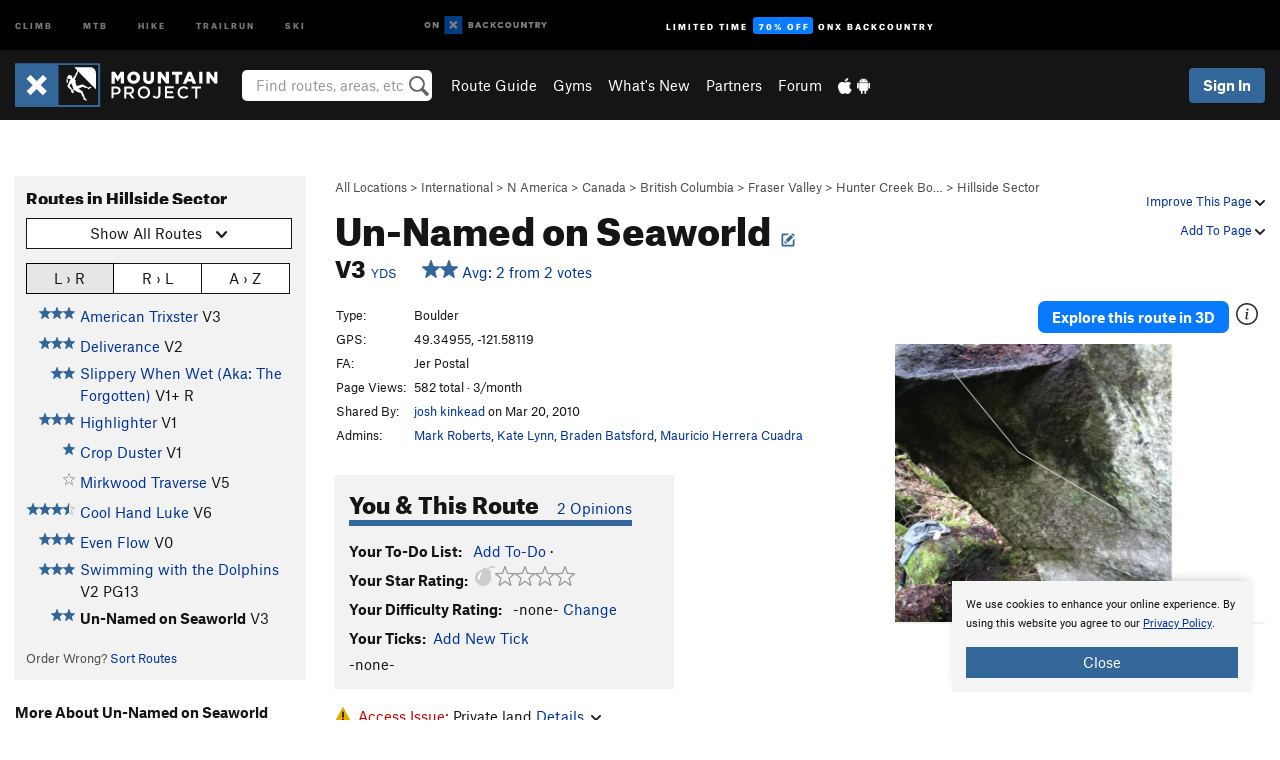

--- FILE ---
content_type: text/html; charset=utf-8
request_url: https://www.google.com/recaptcha/enterprise/anchor?ar=1&k=6LdFNV0jAAAAAJb9kqjVRGnzoAzDwSuJU1LLcyLn&co=aHR0cHM6Ly93d3cubW91bnRhaW5wcm9qZWN0LmNvbTo0NDM.&hl=en&v=9TiwnJFHeuIw_s0wSd3fiKfN&size=invisible&anchor-ms=20000&execute-ms=30000&cb=47cg0jrf56jo
body_size: 48451
content:
<!DOCTYPE HTML><html dir="ltr" lang="en"><head><meta http-equiv="Content-Type" content="text/html; charset=UTF-8">
<meta http-equiv="X-UA-Compatible" content="IE=edge">
<title>reCAPTCHA</title>
<style type="text/css">
/* cyrillic-ext */
@font-face {
  font-family: 'Roboto';
  font-style: normal;
  font-weight: 400;
  font-stretch: 100%;
  src: url(//fonts.gstatic.com/s/roboto/v48/KFO7CnqEu92Fr1ME7kSn66aGLdTylUAMa3GUBHMdazTgWw.woff2) format('woff2');
  unicode-range: U+0460-052F, U+1C80-1C8A, U+20B4, U+2DE0-2DFF, U+A640-A69F, U+FE2E-FE2F;
}
/* cyrillic */
@font-face {
  font-family: 'Roboto';
  font-style: normal;
  font-weight: 400;
  font-stretch: 100%;
  src: url(//fonts.gstatic.com/s/roboto/v48/KFO7CnqEu92Fr1ME7kSn66aGLdTylUAMa3iUBHMdazTgWw.woff2) format('woff2');
  unicode-range: U+0301, U+0400-045F, U+0490-0491, U+04B0-04B1, U+2116;
}
/* greek-ext */
@font-face {
  font-family: 'Roboto';
  font-style: normal;
  font-weight: 400;
  font-stretch: 100%;
  src: url(//fonts.gstatic.com/s/roboto/v48/KFO7CnqEu92Fr1ME7kSn66aGLdTylUAMa3CUBHMdazTgWw.woff2) format('woff2');
  unicode-range: U+1F00-1FFF;
}
/* greek */
@font-face {
  font-family: 'Roboto';
  font-style: normal;
  font-weight: 400;
  font-stretch: 100%;
  src: url(//fonts.gstatic.com/s/roboto/v48/KFO7CnqEu92Fr1ME7kSn66aGLdTylUAMa3-UBHMdazTgWw.woff2) format('woff2');
  unicode-range: U+0370-0377, U+037A-037F, U+0384-038A, U+038C, U+038E-03A1, U+03A3-03FF;
}
/* math */
@font-face {
  font-family: 'Roboto';
  font-style: normal;
  font-weight: 400;
  font-stretch: 100%;
  src: url(//fonts.gstatic.com/s/roboto/v48/KFO7CnqEu92Fr1ME7kSn66aGLdTylUAMawCUBHMdazTgWw.woff2) format('woff2');
  unicode-range: U+0302-0303, U+0305, U+0307-0308, U+0310, U+0312, U+0315, U+031A, U+0326-0327, U+032C, U+032F-0330, U+0332-0333, U+0338, U+033A, U+0346, U+034D, U+0391-03A1, U+03A3-03A9, U+03B1-03C9, U+03D1, U+03D5-03D6, U+03F0-03F1, U+03F4-03F5, U+2016-2017, U+2034-2038, U+203C, U+2040, U+2043, U+2047, U+2050, U+2057, U+205F, U+2070-2071, U+2074-208E, U+2090-209C, U+20D0-20DC, U+20E1, U+20E5-20EF, U+2100-2112, U+2114-2115, U+2117-2121, U+2123-214F, U+2190, U+2192, U+2194-21AE, U+21B0-21E5, U+21F1-21F2, U+21F4-2211, U+2213-2214, U+2216-22FF, U+2308-230B, U+2310, U+2319, U+231C-2321, U+2336-237A, U+237C, U+2395, U+239B-23B7, U+23D0, U+23DC-23E1, U+2474-2475, U+25AF, U+25B3, U+25B7, U+25BD, U+25C1, U+25CA, U+25CC, U+25FB, U+266D-266F, U+27C0-27FF, U+2900-2AFF, U+2B0E-2B11, U+2B30-2B4C, U+2BFE, U+3030, U+FF5B, U+FF5D, U+1D400-1D7FF, U+1EE00-1EEFF;
}
/* symbols */
@font-face {
  font-family: 'Roboto';
  font-style: normal;
  font-weight: 400;
  font-stretch: 100%;
  src: url(//fonts.gstatic.com/s/roboto/v48/KFO7CnqEu92Fr1ME7kSn66aGLdTylUAMaxKUBHMdazTgWw.woff2) format('woff2');
  unicode-range: U+0001-000C, U+000E-001F, U+007F-009F, U+20DD-20E0, U+20E2-20E4, U+2150-218F, U+2190, U+2192, U+2194-2199, U+21AF, U+21E6-21F0, U+21F3, U+2218-2219, U+2299, U+22C4-22C6, U+2300-243F, U+2440-244A, U+2460-24FF, U+25A0-27BF, U+2800-28FF, U+2921-2922, U+2981, U+29BF, U+29EB, U+2B00-2BFF, U+4DC0-4DFF, U+FFF9-FFFB, U+10140-1018E, U+10190-1019C, U+101A0, U+101D0-101FD, U+102E0-102FB, U+10E60-10E7E, U+1D2C0-1D2D3, U+1D2E0-1D37F, U+1F000-1F0FF, U+1F100-1F1AD, U+1F1E6-1F1FF, U+1F30D-1F30F, U+1F315, U+1F31C, U+1F31E, U+1F320-1F32C, U+1F336, U+1F378, U+1F37D, U+1F382, U+1F393-1F39F, U+1F3A7-1F3A8, U+1F3AC-1F3AF, U+1F3C2, U+1F3C4-1F3C6, U+1F3CA-1F3CE, U+1F3D4-1F3E0, U+1F3ED, U+1F3F1-1F3F3, U+1F3F5-1F3F7, U+1F408, U+1F415, U+1F41F, U+1F426, U+1F43F, U+1F441-1F442, U+1F444, U+1F446-1F449, U+1F44C-1F44E, U+1F453, U+1F46A, U+1F47D, U+1F4A3, U+1F4B0, U+1F4B3, U+1F4B9, U+1F4BB, U+1F4BF, U+1F4C8-1F4CB, U+1F4D6, U+1F4DA, U+1F4DF, U+1F4E3-1F4E6, U+1F4EA-1F4ED, U+1F4F7, U+1F4F9-1F4FB, U+1F4FD-1F4FE, U+1F503, U+1F507-1F50B, U+1F50D, U+1F512-1F513, U+1F53E-1F54A, U+1F54F-1F5FA, U+1F610, U+1F650-1F67F, U+1F687, U+1F68D, U+1F691, U+1F694, U+1F698, U+1F6AD, U+1F6B2, U+1F6B9-1F6BA, U+1F6BC, U+1F6C6-1F6CF, U+1F6D3-1F6D7, U+1F6E0-1F6EA, U+1F6F0-1F6F3, U+1F6F7-1F6FC, U+1F700-1F7FF, U+1F800-1F80B, U+1F810-1F847, U+1F850-1F859, U+1F860-1F887, U+1F890-1F8AD, U+1F8B0-1F8BB, U+1F8C0-1F8C1, U+1F900-1F90B, U+1F93B, U+1F946, U+1F984, U+1F996, U+1F9E9, U+1FA00-1FA6F, U+1FA70-1FA7C, U+1FA80-1FA89, U+1FA8F-1FAC6, U+1FACE-1FADC, U+1FADF-1FAE9, U+1FAF0-1FAF8, U+1FB00-1FBFF;
}
/* vietnamese */
@font-face {
  font-family: 'Roboto';
  font-style: normal;
  font-weight: 400;
  font-stretch: 100%;
  src: url(//fonts.gstatic.com/s/roboto/v48/KFO7CnqEu92Fr1ME7kSn66aGLdTylUAMa3OUBHMdazTgWw.woff2) format('woff2');
  unicode-range: U+0102-0103, U+0110-0111, U+0128-0129, U+0168-0169, U+01A0-01A1, U+01AF-01B0, U+0300-0301, U+0303-0304, U+0308-0309, U+0323, U+0329, U+1EA0-1EF9, U+20AB;
}
/* latin-ext */
@font-face {
  font-family: 'Roboto';
  font-style: normal;
  font-weight: 400;
  font-stretch: 100%;
  src: url(//fonts.gstatic.com/s/roboto/v48/KFO7CnqEu92Fr1ME7kSn66aGLdTylUAMa3KUBHMdazTgWw.woff2) format('woff2');
  unicode-range: U+0100-02BA, U+02BD-02C5, U+02C7-02CC, U+02CE-02D7, U+02DD-02FF, U+0304, U+0308, U+0329, U+1D00-1DBF, U+1E00-1E9F, U+1EF2-1EFF, U+2020, U+20A0-20AB, U+20AD-20C0, U+2113, U+2C60-2C7F, U+A720-A7FF;
}
/* latin */
@font-face {
  font-family: 'Roboto';
  font-style: normal;
  font-weight: 400;
  font-stretch: 100%;
  src: url(//fonts.gstatic.com/s/roboto/v48/KFO7CnqEu92Fr1ME7kSn66aGLdTylUAMa3yUBHMdazQ.woff2) format('woff2');
  unicode-range: U+0000-00FF, U+0131, U+0152-0153, U+02BB-02BC, U+02C6, U+02DA, U+02DC, U+0304, U+0308, U+0329, U+2000-206F, U+20AC, U+2122, U+2191, U+2193, U+2212, U+2215, U+FEFF, U+FFFD;
}
/* cyrillic-ext */
@font-face {
  font-family: 'Roboto';
  font-style: normal;
  font-weight: 500;
  font-stretch: 100%;
  src: url(//fonts.gstatic.com/s/roboto/v48/KFO7CnqEu92Fr1ME7kSn66aGLdTylUAMa3GUBHMdazTgWw.woff2) format('woff2');
  unicode-range: U+0460-052F, U+1C80-1C8A, U+20B4, U+2DE0-2DFF, U+A640-A69F, U+FE2E-FE2F;
}
/* cyrillic */
@font-face {
  font-family: 'Roboto';
  font-style: normal;
  font-weight: 500;
  font-stretch: 100%;
  src: url(//fonts.gstatic.com/s/roboto/v48/KFO7CnqEu92Fr1ME7kSn66aGLdTylUAMa3iUBHMdazTgWw.woff2) format('woff2');
  unicode-range: U+0301, U+0400-045F, U+0490-0491, U+04B0-04B1, U+2116;
}
/* greek-ext */
@font-face {
  font-family: 'Roboto';
  font-style: normal;
  font-weight: 500;
  font-stretch: 100%;
  src: url(//fonts.gstatic.com/s/roboto/v48/KFO7CnqEu92Fr1ME7kSn66aGLdTylUAMa3CUBHMdazTgWw.woff2) format('woff2');
  unicode-range: U+1F00-1FFF;
}
/* greek */
@font-face {
  font-family: 'Roboto';
  font-style: normal;
  font-weight: 500;
  font-stretch: 100%;
  src: url(//fonts.gstatic.com/s/roboto/v48/KFO7CnqEu92Fr1ME7kSn66aGLdTylUAMa3-UBHMdazTgWw.woff2) format('woff2');
  unicode-range: U+0370-0377, U+037A-037F, U+0384-038A, U+038C, U+038E-03A1, U+03A3-03FF;
}
/* math */
@font-face {
  font-family: 'Roboto';
  font-style: normal;
  font-weight: 500;
  font-stretch: 100%;
  src: url(//fonts.gstatic.com/s/roboto/v48/KFO7CnqEu92Fr1ME7kSn66aGLdTylUAMawCUBHMdazTgWw.woff2) format('woff2');
  unicode-range: U+0302-0303, U+0305, U+0307-0308, U+0310, U+0312, U+0315, U+031A, U+0326-0327, U+032C, U+032F-0330, U+0332-0333, U+0338, U+033A, U+0346, U+034D, U+0391-03A1, U+03A3-03A9, U+03B1-03C9, U+03D1, U+03D5-03D6, U+03F0-03F1, U+03F4-03F5, U+2016-2017, U+2034-2038, U+203C, U+2040, U+2043, U+2047, U+2050, U+2057, U+205F, U+2070-2071, U+2074-208E, U+2090-209C, U+20D0-20DC, U+20E1, U+20E5-20EF, U+2100-2112, U+2114-2115, U+2117-2121, U+2123-214F, U+2190, U+2192, U+2194-21AE, U+21B0-21E5, U+21F1-21F2, U+21F4-2211, U+2213-2214, U+2216-22FF, U+2308-230B, U+2310, U+2319, U+231C-2321, U+2336-237A, U+237C, U+2395, U+239B-23B7, U+23D0, U+23DC-23E1, U+2474-2475, U+25AF, U+25B3, U+25B7, U+25BD, U+25C1, U+25CA, U+25CC, U+25FB, U+266D-266F, U+27C0-27FF, U+2900-2AFF, U+2B0E-2B11, U+2B30-2B4C, U+2BFE, U+3030, U+FF5B, U+FF5D, U+1D400-1D7FF, U+1EE00-1EEFF;
}
/* symbols */
@font-face {
  font-family: 'Roboto';
  font-style: normal;
  font-weight: 500;
  font-stretch: 100%;
  src: url(//fonts.gstatic.com/s/roboto/v48/KFO7CnqEu92Fr1ME7kSn66aGLdTylUAMaxKUBHMdazTgWw.woff2) format('woff2');
  unicode-range: U+0001-000C, U+000E-001F, U+007F-009F, U+20DD-20E0, U+20E2-20E4, U+2150-218F, U+2190, U+2192, U+2194-2199, U+21AF, U+21E6-21F0, U+21F3, U+2218-2219, U+2299, U+22C4-22C6, U+2300-243F, U+2440-244A, U+2460-24FF, U+25A0-27BF, U+2800-28FF, U+2921-2922, U+2981, U+29BF, U+29EB, U+2B00-2BFF, U+4DC0-4DFF, U+FFF9-FFFB, U+10140-1018E, U+10190-1019C, U+101A0, U+101D0-101FD, U+102E0-102FB, U+10E60-10E7E, U+1D2C0-1D2D3, U+1D2E0-1D37F, U+1F000-1F0FF, U+1F100-1F1AD, U+1F1E6-1F1FF, U+1F30D-1F30F, U+1F315, U+1F31C, U+1F31E, U+1F320-1F32C, U+1F336, U+1F378, U+1F37D, U+1F382, U+1F393-1F39F, U+1F3A7-1F3A8, U+1F3AC-1F3AF, U+1F3C2, U+1F3C4-1F3C6, U+1F3CA-1F3CE, U+1F3D4-1F3E0, U+1F3ED, U+1F3F1-1F3F3, U+1F3F5-1F3F7, U+1F408, U+1F415, U+1F41F, U+1F426, U+1F43F, U+1F441-1F442, U+1F444, U+1F446-1F449, U+1F44C-1F44E, U+1F453, U+1F46A, U+1F47D, U+1F4A3, U+1F4B0, U+1F4B3, U+1F4B9, U+1F4BB, U+1F4BF, U+1F4C8-1F4CB, U+1F4D6, U+1F4DA, U+1F4DF, U+1F4E3-1F4E6, U+1F4EA-1F4ED, U+1F4F7, U+1F4F9-1F4FB, U+1F4FD-1F4FE, U+1F503, U+1F507-1F50B, U+1F50D, U+1F512-1F513, U+1F53E-1F54A, U+1F54F-1F5FA, U+1F610, U+1F650-1F67F, U+1F687, U+1F68D, U+1F691, U+1F694, U+1F698, U+1F6AD, U+1F6B2, U+1F6B9-1F6BA, U+1F6BC, U+1F6C6-1F6CF, U+1F6D3-1F6D7, U+1F6E0-1F6EA, U+1F6F0-1F6F3, U+1F6F7-1F6FC, U+1F700-1F7FF, U+1F800-1F80B, U+1F810-1F847, U+1F850-1F859, U+1F860-1F887, U+1F890-1F8AD, U+1F8B0-1F8BB, U+1F8C0-1F8C1, U+1F900-1F90B, U+1F93B, U+1F946, U+1F984, U+1F996, U+1F9E9, U+1FA00-1FA6F, U+1FA70-1FA7C, U+1FA80-1FA89, U+1FA8F-1FAC6, U+1FACE-1FADC, U+1FADF-1FAE9, U+1FAF0-1FAF8, U+1FB00-1FBFF;
}
/* vietnamese */
@font-face {
  font-family: 'Roboto';
  font-style: normal;
  font-weight: 500;
  font-stretch: 100%;
  src: url(//fonts.gstatic.com/s/roboto/v48/KFO7CnqEu92Fr1ME7kSn66aGLdTylUAMa3OUBHMdazTgWw.woff2) format('woff2');
  unicode-range: U+0102-0103, U+0110-0111, U+0128-0129, U+0168-0169, U+01A0-01A1, U+01AF-01B0, U+0300-0301, U+0303-0304, U+0308-0309, U+0323, U+0329, U+1EA0-1EF9, U+20AB;
}
/* latin-ext */
@font-face {
  font-family: 'Roboto';
  font-style: normal;
  font-weight: 500;
  font-stretch: 100%;
  src: url(//fonts.gstatic.com/s/roboto/v48/KFO7CnqEu92Fr1ME7kSn66aGLdTylUAMa3KUBHMdazTgWw.woff2) format('woff2');
  unicode-range: U+0100-02BA, U+02BD-02C5, U+02C7-02CC, U+02CE-02D7, U+02DD-02FF, U+0304, U+0308, U+0329, U+1D00-1DBF, U+1E00-1E9F, U+1EF2-1EFF, U+2020, U+20A0-20AB, U+20AD-20C0, U+2113, U+2C60-2C7F, U+A720-A7FF;
}
/* latin */
@font-face {
  font-family: 'Roboto';
  font-style: normal;
  font-weight: 500;
  font-stretch: 100%;
  src: url(//fonts.gstatic.com/s/roboto/v48/KFO7CnqEu92Fr1ME7kSn66aGLdTylUAMa3yUBHMdazQ.woff2) format('woff2');
  unicode-range: U+0000-00FF, U+0131, U+0152-0153, U+02BB-02BC, U+02C6, U+02DA, U+02DC, U+0304, U+0308, U+0329, U+2000-206F, U+20AC, U+2122, U+2191, U+2193, U+2212, U+2215, U+FEFF, U+FFFD;
}
/* cyrillic-ext */
@font-face {
  font-family: 'Roboto';
  font-style: normal;
  font-weight: 900;
  font-stretch: 100%;
  src: url(//fonts.gstatic.com/s/roboto/v48/KFO7CnqEu92Fr1ME7kSn66aGLdTylUAMa3GUBHMdazTgWw.woff2) format('woff2');
  unicode-range: U+0460-052F, U+1C80-1C8A, U+20B4, U+2DE0-2DFF, U+A640-A69F, U+FE2E-FE2F;
}
/* cyrillic */
@font-face {
  font-family: 'Roboto';
  font-style: normal;
  font-weight: 900;
  font-stretch: 100%;
  src: url(//fonts.gstatic.com/s/roboto/v48/KFO7CnqEu92Fr1ME7kSn66aGLdTylUAMa3iUBHMdazTgWw.woff2) format('woff2');
  unicode-range: U+0301, U+0400-045F, U+0490-0491, U+04B0-04B1, U+2116;
}
/* greek-ext */
@font-face {
  font-family: 'Roboto';
  font-style: normal;
  font-weight: 900;
  font-stretch: 100%;
  src: url(//fonts.gstatic.com/s/roboto/v48/KFO7CnqEu92Fr1ME7kSn66aGLdTylUAMa3CUBHMdazTgWw.woff2) format('woff2');
  unicode-range: U+1F00-1FFF;
}
/* greek */
@font-face {
  font-family: 'Roboto';
  font-style: normal;
  font-weight: 900;
  font-stretch: 100%;
  src: url(//fonts.gstatic.com/s/roboto/v48/KFO7CnqEu92Fr1ME7kSn66aGLdTylUAMa3-UBHMdazTgWw.woff2) format('woff2');
  unicode-range: U+0370-0377, U+037A-037F, U+0384-038A, U+038C, U+038E-03A1, U+03A3-03FF;
}
/* math */
@font-face {
  font-family: 'Roboto';
  font-style: normal;
  font-weight: 900;
  font-stretch: 100%;
  src: url(//fonts.gstatic.com/s/roboto/v48/KFO7CnqEu92Fr1ME7kSn66aGLdTylUAMawCUBHMdazTgWw.woff2) format('woff2');
  unicode-range: U+0302-0303, U+0305, U+0307-0308, U+0310, U+0312, U+0315, U+031A, U+0326-0327, U+032C, U+032F-0330, U+0332-0333, U+0338, U+033A, U+0346, U+034D, U+0391-03A1, U+03A3-03A9, U+03B1-03C9, U+03D1, U+03D5-03D6, U+03F0-03F1, U+03F4-03F5, U+2016-2017, U+2034-2038, U+203C, U+2040, U+2043, U+2047, U+2050, U+2057, U+205F, U+2070-2071, U+2074-208E, U+2090-209C, U+20D0-20DC, U+20E1, U+20E5-20EF, U+2100-2112, U+2114-2115, U+2117-2121, U+2123-214F, U+2190, U+2192, U+2194-21AE, U+21B0-21E5, U+21F1-21F2, U+21F4-2211, U+2213-2214, U+2216-22FF, U+2308-230B, U+2310, U+2319, U+231C-2321, U+2336-237A, U+237C, U+2395, U+239B-23B7, U+23D0, U+23DC-23E1, U+2474-2475, U+25AF, U+25B3, U+25B7, U+25BD, U+25C1, U+25CA, U+25CC, U+25FB, U+266D-266F, U+27C0-27FF, U+2900-2AFF, U+2B0E-2B11, U+2B30-2B4C, U+2BFE, U+3030, U+FF5B, U+FF5D, U+1D400-1D7FF, U+1EE00-1EEFF;
}
/* symbols */
@font-face {
  font-family: 'Roboto';
  font-style: normal;
  font-weight: 900;
  font-stretch: 100%;
  src: url(//fonts.gstatic.com/s/roboto/v48/KFO7CnqEu92Fr1ME7kSn66aGLdTylUAMaxKUBHMdazTgWw.woff2) format('woff2');
  unicode-range: U+0001-000C, U+000E-001F, U+007F-009F, U+20DD-20E0, U+20E2-20E4, U+2150-218F, U+2190, U+2192, U+2194-2199, U+21AF, U+21E6-21F0, U+21F3, U+2218-2219, U+2299, U+22C4-22C6, U+2300-243F, U+2440-244A, U+2460-24FF, U+25A0-27BF, U+2800-28FF, U+2921-2922, U+2981, U+29BF, U+29EB, U+2B00-2BFF, U+4DC0-4DFF, U+FFF9-FFFB, U+10140-1018E, U+10190-1019C, U+101A0, U+101D0-101FD, U+102E0-102FB, U+10E60-10E7E, U+1D2C0-1D2D3, U+1D2E0-1D37F, U+1F000-1F0FF, U+1F100-1F1AD, U+1F1E6-1F1FF, U+1F30D-1F30F, U+1F315, U+1F31C, U+1F31E, U+1F320-1F32C, U+1F336, U+1F378, U+1F37D, U+1F382, U+1F393-1F39F, U+1F3A7-1F3A8, U+1F3AC-1F3AF, U+1F3C2, U+1F3C4-1F3C6, U+1F3CA-1F3CE, U+1F3D4-1F3E0, U+1F3ED, U+1F3F1-1F3F3, U+1F3F5-1F3F7, U+1F408, U+1F415, U+1F41F, U+1F426, U+1F43F, U+1F441-1F442, U+1F444, U+1F446-1F449, U+1F44C-1F44E, U+1F453, U+1F46A, U+1F47D, U+1F4A3, U+1F4B0, U+1F4B3, U+1F4B9, U+1F4BB, U+1F4BF, U+1F4C8-1F4CB, U+1F4D6, U+1F4DA, U+1F4DF, U+1F4E3-1F4E6, U+1F4EA-1F4ED, U+1F4F7, U+1F4F9-1F4FB, U+1F4FD-1F4FE, U+1F503, U+1F507-1F50B, U+1F50D, U+1F512-1F513, U+1F53E-1F54A, U+1F54F-1F5FA, U+1F610, U+1F650-1F67F, U+1F687, U+1F68D, U+1F691, U+1F694, U+1F698, U+1F6AD, U+1F6B2, U+1F6B9-1F6BA, U+1F6BC, U+1F6C6-1F6CF, U+1F6D3-1F6D7, U+1F6E0-1F6EA, U+1F6F0-1F6F3, U+1F6F7-1F6FC, U+1F700-1F7FF, U+1F800-1F80B, U+1F810-1F847, U+1F850-1F859, U+1F860-1F887, U+1F890-1F8AD, U+1F8B0-1F8BB, U+1F8C0-1F8C1, U+1F900-1F90B, U+1F93B, U+1F946, U+1F984, U+1F996, U+1F9E9, U+1FA00-1FA6F, U+1FA70-1FA7C, U+1FA80-1FA89, U+1FA8F-1FAC6, U+1FACE-1FADC, U+1FADF-1FAE9, U+1FAF0-1FAF8, U+1FB00-1FBFF;
}
/* vietnamese */
@font-face {
  font-family: 'Roboto';
  font-style: normal;
  font-weight: 900;
  font-stretch: 100%;
  src: url(//fonts.gstatic.com/s/roboto/v48/KFO7CnqEu92Fr1ME7kSn66aGLdTylUAMa3OUBHMdazTgWw.woff2) format('woff2');
  unicode-range: U+0102-0103, U+0110-0111, U+0128-0129, U+0168-0169, U+01A0-01A1, U+01AF-01B0, U+0300-0301, U+0303-0304, U+0308-0309, U+0323, U+0329, U+1EA0-1EF9, U+20AB;
}
/* latin-ext */
@font-face {
  font-family: 'Roboto';
  font-style: normal;
  font-weight: 900;
  font-stretch: 100%;
  src: url(//fonts.gstatic.com/s/roboto/v48/KFO7CnqEu92Fr1ME7kSn66aGLdTylUAMa3KUBHMdazTgWw.woff2) format('woff2');
  unicode-range: U+0100-02BA, U+02BD-02C5, U+02C7-02CC, U+02CE-02D7, U+02DD-02FF, U+0304, U+0308, U+0329, U+1D00-1DBF, U+1E00-1E9F, U+1EF2-1EFF, U+2020, U+20A0-20AB, U+20AD-20C0, U+2113, U+2C60-2C7F, U+A720-A7FF;
}
/* latin */
@font-face {
  font-family: 'Roboto';
  font-style: normal;
  font-weight: 900;
  font-stretch: 100%;
  src: url(//fonts.gstatic.com/s/roboto/v48/KFO7CnqEu92Fr1ME7kSn66aGLdTylUAMa3yUBHMdazQ.woff2) format('woff2');
  unicode-range: U+0000-00FF, U+0131, U+0152-0153, U+02BB-02BC, U+02C6, U+02DA, U+02DC, U+0304, U+0308, U+0329, U+2000-206F, U+20AC, U+2122, U+2191, U+2193, U+2212, U+2215, U+FEFF, U+FFFD;
}

</style>
<link rel="stylesheet" type="text/css" href="https://www.gstatic.com/recaptcha/releases/9TiwnJFHeuIw_s0wSd3fiKfN/styles__ltr.css">
<script nonce="r9X20OYbwNP-J-NAxv4yBQ" type="text/javascript">window['__recaptcha_api'] = 'https://www.google.com/recaptcha/enterprise/';</script>
<script type="text/javascript" src="https://www.gstatic.com/recaptcha/releases/9TiwnJFHeuIw_s0wSd3fiKfN/recaptcha__en.js" nonce="r9X20OYbwNP-J-NAxv4yBQ">
      
    </script></head>
<body><div id="rc-anchor-alert" class="rc-anchor-alert"></div>
<input type="hidden" id="recaptcha-token" value="[base64]">
<script type="text/javascript" nonce="r9X20OYbwNP-J-NAxv4yBQ">
      recaptcha.anchor.Main.init("[\x22ainput\x22,[\x22bgdata\x22,\x22\x22,\[base64]/[base64]/[base64]/[base64]/[base64]/[base64]/[base64]/[base64]/[base64]/[base64]\\u003d\x22,\[base64]\\u003d\x22,\x22R8KHw4hnXjAkwrJNY2s7EcOybmYjwqjDtSBrwohzR8KxGzMgP8ONw6XDgsOIwoLDnsOdYsO8wo4IecKxw4/DtsOnwr7DgUk0WQTDoH4xwoHCnWjDuS4nwqkELsOvwofDqsOew4fCgMOoFXLDuyIhw6rDj8OLNcOlw5ADw6rDj3jDkz/DjWLCnEFLcMO4VgvDowdxw5rDon4iwr5Tw5UuP07DnsOoAsKjecKfWMO0csKXYsOkTjBcHcK6S8Ogcm9Qw7jCoDfClnnCuS/ClUDDu0l4w7YnPMOMQHIzwoHDrRd9FErCn1kswqbDtkHDksK7w6zCtVgDw4TCoR4bwo/CscOwwozDpMKSKmXCr8KoKDI6wq00wqFNwo7DlUzCgxvDmXF5WcK7w5gAScKTwqYIQ0bDiMO0Mhp2DMKGw4zDqjjCjjcfMltrw4TCucO8f8OOw6JCwpNWwqYVw6dsUsKYw7DDu8OQPD/DosOSwq3ChMOpCV3CrsKFwqvCgFDDgm/Do8OjSTklWMKZw7R8w4rDomPDpcOeA8KPUQDDtkjDqsK2M8OOOlcBw4MNbsOFwrcBFcO1CgY/wovCosOPwqRTwpIQdW7Dg3k8wqrDvMKxwrDDtsKLwq9DEDXCpMKcJ0gbwo3DgMKTPS8YCsOGwo/CjiTDjcObVFYGwqnCssKUK8O0Q0XCuMODw6/DlsKVw7XDq0ZXw6d2ZT5Nw4twQlc6EEfDlcOlGUnCsEfCtFnDkMOLIWPChcKuPSbChH/CvH9GLMO8wr/Cq2DDhGohEU/DhHnDu8K4wq0nCncicsOBe8KjwpHCtsOpNxLDij/Ds8OyOcOnwrrDjMKXXHrDiXDDpBFswqzCk8OiBMO+Wh54c1PClcK+NMORO8KHA1LClcKJJsKUby/DuR7Dg8O/EMKZwqhrwoPCq8OTw7TDohkEIXnDv2kpwr3CicKwccK3wrTDhwjCtcKzwqTDk8KpLG7CkcOGBG0jw5kNBmLCs8Ovw5nDtcObBGdhw6wqw63DnVFsw5MuemfCmzxpw7zDsE/DkjnDj8K2TgbDo8OBwqjDs8KPw7ImfBQXw6ENB8OuY8OSPV7CtMKdwrnCtsOqHMOgwqUpDsOUwp3Cq8KNw45wBcKGX8KHXSHCn8OXwrEbwrNDwovDjF/CisOMw4nCsRbDscKPwoHDpMKRD8OVUVpyw4vCnR4fWsKQwp/DhMKtw7TCosK3bcKxw5HDpcKWF8OrwrzDr8KnwrPDnWAJC3QRw5vCsifCqGQgw5kFKzhWwqkbZsO4wqIxwoHDu8KmO8KoJkJYa3LCpcOOISdxSsKkwqwKO8Oew6HDl2o1fMKOJ8Odw4jDlgbDrMOUw5R/CcOPw6TDpwJKwpzCqMOmwoc0HytZTsOAfTPCgkovwp0cw7DCrgrChB3DrMKBw7ERwr3DiVDClsKdw67Coj7Di8KZbcOqw4E1ZWzCocKbXSAmwphNw5HCjMKUw4vDpcO4S8KWwoFRaizDmsOwbsKkfcO6RcOlwr/[base64]/[base64]/CiSHDlFfCqlLCnkTDvcO/CyVUw6/Dn8KsOGXCoMOQW8OLwrsiwqLDmcOhwoDCiMKKw4XDrcOYM8KaTlvDgcKZSm0yw6TDhgTCj8KgCMKawpxYwojDtMKWw7gkwpzCsW4IJMOMw5wTPXIcU2k/T3Z2eMOqw54fV1rDvl3CmQgkFUvClMO8w4trUGxmwqsiGWFVKVYgw7J8wosQwqIdw6bCvQXDsBLCrDHCqWDDqxdRTxY1aCXCmhB/QcOUwq/Dqz/CnMO6K8KoMsKbw53CtsKKLsODwr19w4PDmnTCoMK6Ti8UPT4jwpsZDhsww6MIwqZEDcKGFMOZwoI0CW7CqRHDt1fCicOEw5RSVxtewrzDlsKaM8KnB8K8wqXCp8K2RH1XLgHCn3TCpMKuaMO4bMKXDHLCiMKtYsOldsKsLcOdw4/DpgnDg3IhRsOMwo3CjDHDlQ07woHDmcONw63CnMK7LnfCucKawowxw7TCj8O9w6LDp2nDnsKRwprDtjzCgMKRw4HDkVnDqMKVUD/ChMKawqvDqlPDoSfDni4Ww4R/O8O7dsOAwonCiDXCnMOBw496e8KYwofCscK/bWgZwpXDvEvCmsKQwrZ5w6ARF8KLDMKJJMOpTQ43wqphJMK2wqHCq27CtCVCwrbChsKeH8Opw48kYcKxUAEkwpJbwqUVc8KsDsK0U8OmV0Jtwr/ChsOBBEwMXlt8DkB3T1DDplYuK8OXfcObwqnDl8KaSiNBd8OLIg9+XsKEw6PDhQdEwqNGUizCkHF3eHnDjcO8w5fDgsKOJzLCrl9wGEnCpVbDj8KiPHjCuGUQwovCuMKXw7rDizjDsWQOw4vChMOowokDw5PCuMOzR8O8BsKgw77CscOMSjQbHh/[base64]/w5YBwqTDhU1awpA8wqwTKBrDilB0exsWw73Ds8O5OMKVNH/DusOVwrRdw6TDo8KbNsKBwrElw6EbZTEwwqIVSXDCozfDpT3DgHPDggPDsXJhw5LCuDfDkMO1w7LDp3vCpsOXR1t1wqV0wpIDwrTDjsKoT2hOw4QVwrNbcsKhasO5R8K1TGBtY8K0Ey/[base64]/Pi7Dv8Ktw4XCtMOlasOZU8O5wrXCrx3Dkh1qPjPDisOjVMOyw6jCgRHDkMKTw6gbw4rCrU/[base64]/[base64]/Doi3CvGTDlE8lw7fCtkwZwqHCsAB0FRnDv8OIw54sw4hNGz3CkChhwprCtnQROn3DhcOgw7LDhD1pV8KCw5czw5zCm8KHwqXDtMOPe8KGw6IdAsOScMKaYMOvFlgCwpPCk8KDCsKfZkRYDMONR2vClsOvwo4pByXCkArCjQ/[base64]/wpHCnzTDlsKEwokKVV7ChjrCj8KkwopSBgdGw5YhEjnChA3DrcOTTw5Dwq/Djgp+TVMJKkkgRk/DozdrwoJuw5J6B8Kgw7pOacO9ZMKrwqdlw7ANIANiw5zCrV1gw7cqC8O9w5Rhw5rDv0zClQsoQcOqw6RSwrRiZMKZwoTCiDDDoyrCkMKQw4/CqiVUTzVRw7fDkTIdw47CtwTCqlXCsE0DwqpwS8KPwpoDwrpbwqwmPMO6w5XDhcK1wpscXlPCgcOQMTVbMsKzVsOhLCDDpsOnIcOTCDctQsKRRTjCo8Oiw4HDtcOEBwTDucO/w4TDv8KOAxpmw7LCm2bDhmdqw5F8I8Klw5RiwrUEQsOPwpLCnCTDkhwJwqjDsMKDJh/ClsO3w7UYecKiIHnDoXTDh8OGw4bDhg7CjMK/XirDuWfDjwM0Y8Kqw54Kw6wfw6M7woNfwocgfk5TA1xGTMKqw73Do8KTVnzChUjDl8OWw554wr/CpsKhCSfCpVh/XsOGL8OkPjDDrgYtI8OLAi7CsFXDm2IAwqRKVFHDsQFNw5oaFS/DlUDDi8KQER/CpRbCoTLDm8Ombg5RNTczw651wr1xwp9hZSt3w6XCq8K7w5fDhjkZwpgVwovDuMOcw5Eww7vDu8ORY10jwplNZBp3woXCrlRIXMOywrTCoHhTSGLCoURNw6XDklpTw7TCv8KtXwdPYj3DrRbCuBQyST9fw5BmwrknEMOaw6zCucKtXncawq5+Zz/CtMOqwrEWwqFYwojCpVDCr8OwNQXCqzNQZMOObSLDqykBQsKXw6cuHk5/fsOTwrBIBsKsAMO5OFhYDXbCg8KrYsOlRgnCrcOgMx3Cvy7Cuz4rw4TDvF1QR8O3wqfCvmU7G24qwqjDt8KpOAM9ZsONMsKUwp3DvG3DgMONDcOnw7FKw7HCt8KUw43Dv3rDp0/Dn8OFw4rCvHjCimrCqsKhwpsVw45cwoZqexIBw6fDssKrw74zwrbDm8KuTcOvwrFiWcOawqorMCPDpF8jw598w70bw4c2wq3CrMKtPm/Cqz3DjjLCqifCm8KewoLCj8OaS8OVecOZUFBkw55Jw5nCiXvChsOGEcOhw6xQw4nDnglsNhrDuzbCs3pnwoPDmhMYXi3DncK8UBBtw6hMU8KhOCTCt35WBcObwpVzw4nDvMOMYD/[base64]/[base64]/CpBLCm8OlwpMWw4Zka8OIw7NMbn47SsOgNTVUJMKkw5Bbw7bCuyjDjnTDkHjDu8KqwpPCpnfDvMK9w7XDqH/CssKtw5bCuH4xw7Uhwr5xw7MnJW8hJMOVw7QXwpjClMOowovCtcOzQyTDl8OoYCsVAsKSb8OXDcKxw4FdAcKDwrAtCwPDl8OMwrTClUF/wpDCuAjDqB7DpxgEP3BDwoHCrBPCoMKUR8KhwrYiCMOgGcKIwoDCuG1jSGYXLsK+w5Urw6dkw7R/w57DnBHCmcOrw64ww7LCm1sew7EpbMOuE17Cu8K5w73DllDCh8KLwoHDpCMkw5E6w4wpwocowrILcMKDXgPDoxvDu8OgCyXClMKWwqfCoMO+LA9Jw53CgDNkfATDn0jDiFAZwqdowq3Dl8OpHzRDwpoSPsKIGTfDvnVEK8K8wq/DiQzClMK5wpZYeSLCgGdcFlvCsFY+w6/ClUcsw4zDj8KFE3fCh8OEw6jDsBlbWWIfw60MMXnCuVc6wobDscK1wovDkDjCgcOrQ07CnXfCm3c0STUYw6tVY8OzC8OBw4LDiwPCgk/DkwJsKVUZwqd/OsKpwqFyw6gnWXFuOcOVd3rDpcOBGXNawpPDkkPCmlHDnxTCgkJ1ZFEZwr9kw7jDhljChn3Dt8OnwpMNwpPClWJyEQBkwqrCj1swLBZrTznCs8OLw7EPwrJ/[base64]/Cn8KfGUbDqsKUwpHCuXDCmcOAKljCvcK3wqvDq17Cu0ASw5M/w4PDrMOuYkdYalvCssOfwrfCv8K+UcOeacOXd8Kte8OVS8OycTrDoQVDPsKwwoDDr8K5wqXDn0BHNMKPwrTDmsO1W3smwovDj8KZHELCoVxWTTLCrA8KTsOeXR3DulEsf1vCqcKdRhXCkGUUwpdbR8OlccK5w5TDosO+wq1ewp/CtBbCt8Kcwr/Cl3B2w4LCvsKnwoc7wq94GMO1w4cPHMOAU283wq/[base64]/[base64]/w7/Dtm8Awq7Do8KnNsKNXsOzwqvDnsKpHlvDrsOKXVc2w4HCssOGL8KtLGnDgsK7BSzDsMK5wpI+w5Vsw6/CnMKFTk8qM8OMcwLDpkdHXsKvKjvDsMKQwr56TQvCrH3CgmbCnRzDihoNw64Hw67CpXDDvlNrNMKDZGQtw43Du8KKMg/CngjCgsKPw6UDwqlMw4RfTFXCkhTDk8Oew7VEwoV5Ni4mw505CsOaUcO7Q8OQwqtyw7TDqCkYw7DDt8KzYDDDrsKww5xKworCnsKnIcKRREPCrHbCgQ/Cg2HDqhjDp3UVwqxUwpPCpsO4wrwaw7YbYMO9VCxUw67DssKtw7vDnTF7w6o3wp/[base64]/Cm8KybsOUwqfCsTrCgRLDo3/CgCcTUMKUw5pmwqk3wqEVw7NPwqbCpQPDul11HQVkZA3DsMOqacO3YkTCh8Ktw7lsORwNC8O/wqYsD346woQgPcO3wogZCj7CmWfCrsOCw6FPTMKcC8OOwpjDtsKJwqImN8KaVMO1UsKLw7kBfMOPGx19IMK2KU3Dh8ONw4NmOcOZFx3Dm8KywqbDrMKswrpnIWN2Eh5dwrjCuWEbwq8aIFHDsj/DosKtFcOcw5rDmy9pQXvCq1PDjRjDr8OGMMKTw4LDoyLCnTXDpsOLQg4gdsO9HcK8Zl0EFDh/w7HCu05sw5zDpcOMwr9KwqXCh8KHw4xKH3M3dMOpw7/Cs05XXMOiH2wbIgIQw5sCP8OTwr/DugVgD0VpFsK6wqMWw5g5wrbCm8Ofw5wGTMOXQMO5GCPDj8Orw4VxRcKcJgpJfMOZbAXCsT9Vw4kuIsOXMcKiwpYQTigMVsKyLQ3CgB93ACbCn3vDqT5yScO6w5vCisKXchExwoc/w6VDw6FPSE4UwqMSw5TCvz/[base64]/RV1YEsOrBSLCtQ7CpMKrbsOjwqPDvsOzCwo2woTDscOEwqsfw5rCnzLDvcOOw6fDtsOnw6HCssOXw6g0PgdvIC/DrGw0w4ovwox/[base64]/CqcKJw47CkBpEDSoywo/DgV0qw73DszbDlcKqwrs1IAHCp8KaLAPDgMO/dE7DiSfCvl5hXcOxw4rDnsKNwqlQM8KGYcKkwo8Vw7PCmUN5V8OKTcOFYAItw5XDtG1tw5QqVcKVB8OqRETCsGxyCsKOwpLDrz/Cn8KPHsKLb1lqC3Q8wrYFFyjDsUMTw7jDkX7CtwtXUQvDpg/DoMOXw4JuwofCtcKWdsKVGg8ZbMKpwp13EGnDicOuIMKuwpPDhxZpNcOVw6sPYMKowqUfdTlrwpZ/w6XCsn5kU8Kuw57Di8OhDsKAw4VgwppIwpF5w5hWMyIUwq/CkcOzcw/Cpg9AeMODDsO9GsK6w7cTKBjDnMKPw6DClcKnwqLCmTXCqjnDqTrDoEnCgkjCg8O1wqXDg3vChENnbcKxwpLCvUXDsk/Dnxs3w6pKwqzDrsKfw7TDsTQGUsOiw5fChMOjJMOewrnDm8OXwpbCoxwOwpF1wo4ww7F2w6nDsSsqw5MoHHTDkcKZH2zDmx/Du8O4H8ONw4B8w5cBZsOTwoHDm8OACnrCrH0aGiHDkD52wr0aw67Dr3U9LmDChFsbD8O6RmVhw4YNJjh+wpfDoMKHKGk/wox6wod8w6QLH8OHVcOFwp7CqMOdwqvCicOTwqZOwqfChiVWwqvDlgbCoMONBxrCjU7DnMO7L8KoAyQcw4Ygw5ZSO0/[base64]/Cq0fCqcOGw6Myw4ROMSrDm8KWenDCpsOuw5XCgsKAWHZlBcOQw7PDu0IoKxUVwoRJXWHClizCmStFDsO8w7U1wqTCrm/DhHLCgRfDr1bCuhXDocKeV8KyZ30Yw5YfRBMjw4Z2wr0PBcOSbRMpMAQdX2grwpbCqTfDoirCgcKBw4wfwpZ7w6vDgMKDwpotQsO/[base64]/wr53w4LDkcKFw6kSw5RBI8OMHgrDnXHDvcOkw7sUwqI8w4gjw5g7IBkfK8KdA8KZwrEYLATDiwLDncOHZyM7XMKgRitwwoEPw5PDr8OIw7fCjcK0JsKHW8O+cUrCmsO0bcKzwq/[base64]/[base64]/[base64]/DknHCvsKnNcKocsOBwrvCuRR5ZDwhW8K1w6bCq8O6JcOVwpJMwp5CKydiwq7Cn0ICw5PDiBtlw7HCqhxNw6E/[base64]/Cv1HCvsORwq7Cn8OxU8Oww6YNwojCn8KgLVQ/ZhQrJMKXwoPCvG3DsXrCrgoywoc7wrfCiMOkKMKKKhbDlH8KYsKjwqTClEEyakwkwoHChRJqw7t+ZEvDhTHDmFc+JcKAw6/DgcKKw6UuX1XDsMOXwqLCr8OhCsOiYcOAbsKZw6/DrlTCphTDn8O/DMKMY17Drg9Rc8OQwqkDQ8Ocw7AhDMKpw5lQwoN0GcO+wrfCo8KrfBEWw5fCksKJOjHDpnvCp8O3AjjDiBxROmpVw6vCkkHDsAfDszknHVbDvBLDgx9RSGoFw5LDhsOiJF7Cnkh7LDJVKMK/w7LDlAk6w5F1wqgnw717w6HCt8OWOnDDj8OEwrIcwqXDg3U8w5UIEn80bW3DuTfDuHFnw7wpUsKsIhgqw7jCgsKKwqbDihosVMO0w4pUY20rwp/CusKywrLCnsOnw4TCl8ORw4PDoMKGUH4ywrHCjx4mEU/Du8KTCMOBw7TCisOMw4tGwpfCpMKMwpDDnMKgRFXCkhl6w5HCqlvCgULDh8O5w5obVMKoD8KYdwrCngVMwpPDkcO/w6MhwqHDksONwq7Dkm9NI8O0woDDiMKFw71gBsOEWWnDlcO4Ax3CiMOXV8OjcWFSYktQw6w2d3R6f8K+U8KfwqDDs8KSw7ZbEsK3T8KWTh5vNsOWwo/DsFvDiH/[base64]/[base64]/w4VUwobCkwYrGMOxw60ew6LCrkvCrWbDoB0OwpN3QHTDkFrDgwNUwpLDh8OLLC5lw6tiDk3CgMKrw6bChR/Ctx/DnRvCiMOHwplPw4Yiw7XCjVzCh8KMJcKFw7UQO2h0w59IwrZ+cwlTScK/[base64]/[base64]/Ct8Ovw5Q6wpkaw7HDsggBG8K9w4DDkHsDNMO8bcKRIB7Dm8OwWzLCj8KFw5w0woktMhfCisOHwoMiUcO9wo54a8OBacOCMMOkDXFbw7c1wp1Zw4bDgWjCqhnChsOyw4jCn8OkOsOUw7fDp07CisOffcOFQW8QFjtGIcKewoHCmx0Ew7/DmXLCrgnCmjNwwr7Dj8KDw6d1NCsiw5XCjVjDk8KUBUkww7ZmWMKfw6Vowrdxw4TDjG7DjUkDw5Q8wrwYw5TDgMOTwrfCl8K4w7djFcKQw6zCvQLDgMOQE3vCvG/Ck8ONRg7CnsKNWCTCicK3w4xqEyA7w7LDoGIUDsOdR8Ovw5rDoDXCv8OlacOSworCgw9XPFTCqiPCvcOYwpUYwprDl8OhwoLDh2fDgcKKw4DDqkk1wrrDpw3DncKxXjoTBUXDtMOoKHrDg8KrwoVzw6vDj2JXwohqw5PDjy3DuMOkwr/[base64]/DjcKBw5vCr8KGw55DwphsGxPDi0VNw7jChMKPJ8KVwrPCuMKPwr1KJ8O1AsKCwo5Gw4UpewA1XzXCicOuw6/DkT/CiFzDlkLDqnwBfQIcNj/DrsKWZ1p8w4jCncKmwqBIGMOnwqp1ZSrCo2Qzw5nChMKTw4/Do04YeDvCin9dwogRKcOgwoLCkSfDusOJw7VBwpg/w6F1w7BQwrTDmsOTwqXCpsKGC8Kow41Dw6fClD8cV8O6BsOLw57DmsKkwqHDusKqecK/[base64]/[base64]/DrMKzwqRIe8KZGMORwqTCu8KRwq9AfUYYw65Cw6vCiCzCpz4rZ2cRHlfDr8KQDsKUw7pmS8O0CMKSTQ9iQ8OWFgEbwrxqw7QOQ8KICMO2wrrCuSbDogFYR8Onwr/Ck0AaIcKDUcO9KyNnwq3DtcOLSR3DscKxw6YCcg/[base64]/[base64]/w5TDqh1owoRkbXrCgMKgwpg5LUxQwqbCmsO2Pmh7CsKaw70pw4RtWyxhNcKQwpc2YFhGdWwBwpdSAMOZw4BWw4Jvw6fCvsObwpxTOsKEdkDDicOQw7PClsKFw7BFK8OXA8OIw4jCp0JMJ8KOw6PDl8KzwrIqwrfDtgw/f8KnZG8PGsOEw4JNOcOhRcKOOVvCvHhjOsKxdiTDm8OyAnbCq8Kaw57DhcKLDcOHwpTDiUbCucOfw7vDlSbDukzCkcOBCcKYw5xjchZNw5QvDQYqw7DCtMK6w6HDvsKqwrXDgsKCwqlxYcO6w4vCj8Oewq4/VyvDpXksO2Q7w54Cw71mwrbCr3jComI9MizDmMO2TlbClDTDscKbOCDCuMKzw4bCpsKgGmdxD3dyBsK7w40TCDvCin9fw6PDl19cw7cBw4fDpcKhMcORw7fDicKTE0/CtMOvI8K6wpt4w7XDncKgHzrDtntYwpvDgw4MVcO6QEZyw6rCsMO3w5bCj8KNAnTCvTorNMK4FMK1dcOTw4NhABHDh8OTw7zDgcObwpvCl8KXwrUnCsKuwqPCj8OvXiXDpcKNO8O7w7VgwrHCkMKnwoZdAcOXbcKnwpwOwpbChMKEOmDCuMKXw7/DvlMjw5cABcKSwoZyDE/DgsOJOmh3wpfChwNuw6nDo17Cm0rDkQDCt3opw6XCocOfwrPCksKHwo0Wb8OWd8ONScKXP1/CjsKadCJNwoLChjl7w7tAEWMRFnQmw4TCmMOswr7DssKawpR0w6ZIPzciw5tEdSrDiMOZw4LDmMONw5vDmEPCqmQrw57CoMOLMcOpfSbDk3/Dq2vCq8KTaw5SSkbCpnHDqsKvwpZFVT9Qw5rDmDxeRF/CtlfDtyUlcz7CqsKKVMOvSC5vwqo6FcKSw5UtSFoaQsOpw4jCi8KPFxZ+w6jDuMKlGXsLS8OLCcOSVw/Cj2howr3DjMKdwokpehfCiMKPe8KREVTCjDjDusKWPRMkPxPCp8KSwpx6wp4dOsKGVMO2wojCmsOqbGtxwqVNVMOmHsK9w5XCmT1AF8KAwolPLAYaEsO0w4PChm/DocOIw6DDiMKgw7DCvMKsPsKaR25beUrDqcKYw7ENbsOaw6rCi3vCscOvw63CtcKhw4nDnsK8w6/Co8KFwo4Vw5N2wpXClcKPY1rDv8KZKTtVw5IXIGYTw6DDsnPClEjDqsKmw4g1YVXCvzBww7vCmXTDgcKCTcKrfcKwdxbCvcKjXF/Di3IDU8K/ecKhw7Mjw6dyMQlfwqB6w7srXsK1GcO4wrUlH8OVw7PDu8O+DTADwr1Jw7TCsx49w7vCrMO3KQDCncKQw4AbYMO7NMK8w5DDgMKLPcKVTQhww4kvOMO9I8Ktwo/Dv108wpltHBhiwqXDr8KCDcO5woM1w4XDqsOqwofCqCZEOcKlQ8O/[base64]/CuMKucMKrwqdCw7kXQcOYw4fCjX1mP8OWHsO3w454E3bCnVXDv1LCkEXDtsKiwqlnwq3DqMKhw6oKLmzDvj/DswApw75df3nCsgbCvMKdw6BhA1QFwpLCscKlw6XCocKHNglXw50twq8HGXt8ZsKbSjbDj8OvwrXCn8Kpwp/CnMKAwqTDphDClMOcSXDCqxQ/IGV/w7jDhcO6KsKrPMKPCjzCssOTw79WXcKdJWdXbsK2T8KhZivCr1XDrcO+wqHDgsO1UsO6woHDhMK0w7DDkkM0w75dw4EQIFUbfwcawprDinrCvmfCigrCvDrDr2XDkXHDs8OTwoBfLk/CujJGGsKowrtAwqTDj8KdwoRnw41IL8OuFcKswpwaHMKgwpvDosOqwrdhw54rw448woNvAcO/woRTLR7ChWIew7TDggPCgsO0wqs0L1vCoyNfwqV9w6EsFMOScsOIwqEnw75+w4FJwpxicVbDjAbDgS/DrnVCw43Dq8KdWsODw7XDt8KLwr/DvMK7wp/DssKQw5TDs8OBK0N7WW95wo7CvhV7dsKtIsOCfMKGwpM/wrnDowRTwr4Jwo9xwotoI0ovw5AAf1Y/[base64]/w4jDjVkgBcKEwppHwp4YwoHDm1rDrsOrHcKXR8KPLsOnwoshwp0menhFNUR6wpk7w5kGw5sbRQPDqcKCbMO9wpJywpfCjMK1w4HCn05twrzCocKTKMO3wo/[base64]/YcKtwp9Sb13CqcKUEiMRwp95AmEWSWVvw7HDocO6wohcwq7Co8OvJ8KZHMKQIALDgcKRHcKeH8O/w5UjBB/DscK4P8ObKcOrwqpfCmokwrXDswo0UcOXw7PCi8KZw4pZw5PCsgw/[base64]/CrEDCp8KSWcK5wrvDusOuw7Zsw5zCgW0uOX3CrcKdw7rDhjDDjsKQwr8ZMMO8DsKwUcK8w4E0wp7Dom3Cq3jCvk/Cng3DjR3DqMOiwrJYw5LCqMOvwqJhwrVPwp4RwpY9w7nDgMK5LBTDuSvCqyPCmMOKV8OiQcKdK8OHbcKFIMKvHD1QWiTCm8KlEsO+wq0uMRkOPsOswr9hKMOhJ8KeOsKlwo/CjsOSwp0oQ8OkNCfCoRbDoVTCi17CqRRLw5QOGm9ESMK1wpTDonjDgipQw6LCgnzDlcO3XsKYwqtnwqHDpMKywrUdwr3CrcKyw4hWwohowpfDtMOow6/CmDDDvz7ChMO0VTTClcKTAcOvwqHDoQjDqsKIwp1tX8O/wrM5B8KaV8KPw4xLD8Ksw53CiMKveBfCpWnDuFkywosJVFZoOBvDrV7DoMOdLRpiw5U6wpJzw5PDhcK0w4QEGsKew4V5wrwpworCvhHCuy3Cs8Ktw6PCrHrCqMO/wr3CvwbCmcOrS8KYMSXCmizDknTDq8OQdGdEwpTDr8O3w4xYBwEYw5DDviLDtcOaSBjCt8KFw57Do8KFw6jCmcKHwqxLwpbCgEjDhRDCq0fCrsK4PjfDpMKbKMOIH8OwSF9Pw7bCs1/CgxUxw67DkcOwwpsNbsK5HxcsG8Kyw7sgwpzCpcOWB8OVRhV/[base64]/Jhp0UcKfwq7DvjfCoirDrcOUw4dowoI1wrJRfsOhQcONw6ZtITsPfn7DhEkHQsO+wpdRwp/Ds8OjSMK5woPCnMOpwqfDgsO3PMKlw7JLTsOhwozCu8K/[base64]/CjsKmRCfClljDqMO9HmzCmsKcXFnCnMOccWEiw7HCvifDucOUccOBZAnCisOUw6nDnsKhw5/[base64]/DtGbDsEJNS8K/wo3Dn8O6w5Jnw6o5w7XCgXPDlhojBMOXw5rDj8KUC0lkSMOtwrtLwqLDvgjCksKJHxxNw488wrZAQ8KrZDk4TMOMQsOnw5rCuxN1woNCw6fDo0sXw4YHw5zDu8O3V8Kzw7XDkgdJw4drPR0Kw6rDrcK5w47DmMKzck/DuEPCtcKdQCYHK1nDr8K6JcOEfw5kHCIeDGHDlsOKHXMjJ3hWw7vDiwzDo8Kjw5Ruw7zCkV0lwr4+wrYvfFrDvMK8BsOKwrrDhcKJTcKkecOSHC1lIQltKyJ3wq3CqTbCqFkvZgTDtMKlGh/DvcKfQUzCjgEpFsK3SC3DocKiwqrCtWAoecKIQ8Oqwp4zwofCqsOGfBECwr/[base64]/w4rCu8OXfg4uwrwEM8K4d8K9Ry7Cv8K4w7ovGGnDp8OUC8KSw7gRwrLDlDrClRzDqgN9wrs7wpPDjsO/w40Lc1XDtMOGw5TDsBZxw7TCucOPAsKdw7vDhRHDjcK6wrzChsKTwpnDp8OQwp3DmFHDqcORw69YZTlUwo7CuMORw6fCjQsjIA7CpH9aSMK+NcO8wovDvcKFwpZ/wqVhHMOccA3ClBzDq1jCg8K0OsOzw7l+McO7WcK6wr3CsMO9IcONR8O0w4vCoEZoBcK6cG/CsWTDrD7DuX4ow48lU1bDo8KkwrLDvsO3DMKNGsKWS8KgTMKZPl53w4Y/WWRjwqTCn8OOBRfDhsKIKsOXwqgGwrsLW8O3wrrDgMK2PsKNNnvDjcORJQVKVW/CqlU0w506wrfDjsK2ZMKedsKXw45Pwpo3Dl5SNhnDusO/wrnDrcKmT2JoCsObNA0gw6VEMltlPcOiYsOTCCfDtSXCjgE7wqrCnmHClhnCr2srw4F9MG4eC8OjD8K0FwwEKzUAQcO8wprDrWjDiMOvw7fCiHvCh8K6w4oqLyHDv8KjEsK4L25Tw71sw5bClcKFwpbDscKjw71MS8Kcw7xvKcOfMUVjWW/CrirChTrDr8KDwrvCqMK/[base64]/DnVFTw57DosKpQCjCrDZOaAXCjsOPPsOVw4vDqsKbw5MrDSzDicOGw53DisO/RcO+cgfCpXJjw5lAw6rCkcK5w5XCssKrS8Kaw6UswqcjwqvDvcO8OnQyX3F3w5VAwoYpw7LCvMK4w5XCkhnDgnLCtMKfOCDCj8KoZ8OzYcK4ZsK2ZGHDn8OHwokZwrTCl2xlOyHCh8KGw5YGf8K/[base64]/w5XDm0oQw6bCqwQKwrd2wpJNwobCjcOMNCDDgVh8ZwFUaDVhasOGwpgnLMKxw79Kw6PCocKKR8KOw6h7Sjdaw4N7a0pGw6gZb8O0LAczwpvDpcK+wrY+eMOVYcOyw7/CvcKbwo9ZwqTDjcOgL8KtwqfDhUTCrC41LMKYP1/ClyrClUwKU3XCtsK7wq4Mw4p4f8O2bTPCqMODw4/DhsOiaUrDi8Ovwo1Awr5DEVFIO8OnUSBIwoLCgcOhaxw3RH50R8K7E8O2OC3CjRh1ecKjI8OpRkQjw4TDncK4bcOWw6pbd0zDi3d+bH7Dg8O9w5jDjBvChj/[base64]/Dg8O7NQkow4vCmcKmZxsNw6rClx/DqFXDvsOWDcOoIRouw5HDvgLDmDbDtRFvw6xVPsOlwrXDnwlTwqpkwrwYSsOvw4oFRHnDqzvDscOlwqNmH8OOw5BTw4o7w7tzw64Jwrkqw5/DjsKnC1jDiF4mw7drwrnDh2zCjmFsw6cZwoJrwqtzwobDi31+cMKqbcKswr7ChcOOwrY/w7zDkMK2w5HDsid0wqMGw4zCsH3DpSHCkUDClnPDkMOcwqzChcKOTVJAw6wjwrnCnxHDkcKEwqLCjzkFKALDucOmdS4mAMKhTTw8wr7DvyHCm8KPNWXCgcOvdsORw4rCkcK8w4HDg8K6w6jCkw5Hw7h+LcO0wpEQwolXw5nCpTrDj8OaUBbCpsOUUH/Dj8OXLW9wCMKLT8KGwqfCmcOBwqzDs1EJP3jDlcKHwqJMwpnDvnXCusKWw4/[base64]/[base64]/V3Aiw7HDk0V5wpZRwqPDkiB1FAdlw7Y8wpbCj30Yw7xuw6nDqXbDusOeEMO+w47DnMKUIcOLw68KWsKWwrINw7Ysw7fDksOyB3w2wq/Cu8OawpoNwrHCiiPDpsK9Rw/Dlx9hwpzCi8OMw7FAwoNyZ8Kdajd3JXNUJsKLKcKawr1ldiTCucOPJXLCvcOuwoDDvsK0w6gEEMKnLcOmFcOxbxYCw7IDKwvDvcK6w5cLw4c7Yx1wwqPDnzrDscOAw49YwrRqQMOkGMKhw5AVwqYAwoHDtjPDp8OQES9fw5fDjgrCmijCqmfDkk7DljzCvcO/wolJd8Omcn5SPsKVUcKcLydYPR3CggDDrcOqw7bCmQBxw68bZ3Bnw4g8w6FuwqLDmUfCn18awoEMYTLCucK9woPCt8OEGmxKS8KxFFY0wqdXNMKzZ8O0JsKuwq17w5/DssKyw6tCw4dbYMKNw67ClEvDtzBEw6PCgcOsAcK1wo9WI2vCnwHCl8KZMMOaBsKfIAnChEs/CcKkw6PCvcOKwrVOw7bCmMKjJcOLHF9ILMKbOAlDVWfCtMK/w5kcwrTDsATDksKDY8KhwoEdRsOrw5fCj8KcGR/DlkLCpcKZbsOKwpDCvwTCo3EtA8OPC8KSwprDrhvDv8KXwoHCq8KmwoYGHz/CmMOCBGQqdcKqwoUdw6NgwqDCt0xlwrkqwo/Cuhk0VV8VAXvDn8ONfMK9JicMw7puXsOLwo17fsKFwpAMw4PDqVITR8KkNHx9O8OFaHXCi2vDhsOvQyTDsTcfwptBVg8/w4jDqzzCs15yK0sKw5/[base64]/wolywonCjVZleEDDmGjCnMOFbBjCr8K4MBtcHsOpMcKhCsOBw48gw5TCgHJVOsKLWcOUMMKaW8OBaiLCpmXCq07Dg8KgAsOaH8KVw71haMKmQ8O3wpADwpo8CXZNZ8OYVWnDk8OjwqHDpMKSwr/Cm8OqI8KxQcOMcMOUBMONwoh/woPClyjCgz13YEXCl8KLYEnDvSwFU2HDjHAmwroTF8O+Dk7CunZZwr8vwrfChx/Do8K8w7V5w7MNw6gCeAfDssOJwodiUEVdw4HCoD3CpcOFMsOEIsKiwoTCg01iAT46bQ3ClAXDhRzDkhTDpVI5PC57aMOaJzHCiz7CkmnDvcONw5/[base64]/w7lOPcOsTkTDpcOGwpFsGsOWLlXDlMKaFsKbLHILZMKgKAAVKxw1wqzDi8OQJMOWwpFDXQbCoDjClcK3UiNEwoA/GsOSADPDksKdWDdQw47DrMK/[base64]/ChsO9K8K2VXHDvcODw6zDkFcFw7DCncOAwrrChcO3QcKlNFZKMMK6w6d7DynCukbCiF/DsMOkK3w5wpMWVxF+W8KLwovCsMOBMU7CiDcbRyYLH2/Dhko5CjbCsnTDmRZlMk/CsMOAwoDDmsKEwoXCoXAOw4jCi8KxwoRhAcOzBMKNw7Qfwpdfw5PDpcKTw7pfAV1kaMKVTysdw6Bqw4ByRT4DTRXDqS/DusOZw6FlHgJMwoDCusOmwpl1wqXDicKfwq8KZ8KVXHrCmFddD0nCm2jDtMK+wrIsw6ZTIAlgwpnCjRFmWFUHVMOOw4TCkj3DjcOANsOaBQRTZnDCgHXCrcOGw6TCixXCrcK1MsKIw4UqwqHDksOow60aN8ODGcO/[base64]/[base64]/PsOHb0VVworCkSPCkMOkw513w4sAYMOfw69vw6RywoDDqsK2woIVESxrwqbDpcKFUsKtIgLChjlrwobCo8KhwrM4FDsqw53DgMOSLhlUwpnCucKvAsOqwrnDmEUhJlzCucO/[base64]/DkMKUWcONbMOSB8KGGMO6w79twobCj8O7w6DCjcOaw7/[base64]/wr3DlsKzwo9Yw7dVwq7ChMOVwoLCmMKVw6kHInnDimPCmiQOw7Mrw75kw6fDplo+wpxcesKibcKDw7/[base64]/DmDLDpGQgQMKMw6QCw4rDjy7CiMK6wqzDvMOabMOAwrBNwo7DoMOVwqt9w7vCrMKIRMOGw4wgZMOifhlhw77CnsKDwr4sCnPDr07CticbeS9Zw4zCm8OkwrLCg8K8T8OTw6rDlFEIC8KiwrZvwrvCgMKsPxbCoMKSwq/DnycHw6XCphJ3wpt/J8O6w658GMKcE8KUJsKPfsOOw7vClkXCicOLDzM+DwTDtsOJT8KPIHw6QhYHw4JNwo1eesOZw4liahR1LMOTWsO2w7TDhSrDlMO9w6fCtAnDlW7Du8KNIMOowptRcMKOWcOwSw/DjcOCwrjDlWBHwonClMKHUx7DgcKiwq7CvVbDhMKmR2Qwwp1hDMKKw5M+w6/CoQjCnylDJMO9wqB+H8KtYxXCjBZvw7fDusOiIMKPwqbCmVrDoMKsFRrChAHDn8KpEcKEfsOowqjDh8KBAcOtwo/CqcO3w5vDhDXDqMOrSWVRVG7CiW9/woZEwrU0w6/CnGhJCcKHJMOwEcOVwqkpXcOBwrvCvsOtDQjDucK9w4hIL8OeVkNcwqhEBcOdbjg/[base64]/[base64]/ClUjCrRMxOMOhUMOgwoxgYU3DpcKjIsOfw4bDjQogw5bDjMKGfzJawrshUcKKw6JQw5DDvHrDt2rDmk/DjR0cwoVAIh/CumnDjcOqw4RJdCvDnMKRaj4gw6LDnsKuw7vDnxQLQ8Kswq8Vw5YBJsOUBMOoScOzwrIWL8OmJsKoTMKqwqLCpMOMWy8zKSd7FFhiwqFVw63DgcKQSMKHFynDvsOKUV4WBcOUCMOUwoLCrsKCckMgw4/CulLCmGnDs8K9wrbDnSoYw6AjJmfCgnjDjMORwoEiAXEWHlnCmF/[base64]/bnprwrgCV8Kbc8KewoU2w58mOcOgw752wpkawpfDtcOCGxpfKcOiZSrCgH/CmMOswpVwwqIXwpRuw73Ds8OKw5fCi3vDqBDDiMOkdsKxQhdleVzDvh/DlcKzKXsUQBhUZU7Cti8zXFkJwp3Cr8KoOMK3LlVKwr/Cn33ChALCo8Ogw4PCqT4SXsO0wr8BfMKDYS7Dm1bDtcKAw7t2w6rCsirDuMKzSw\\u003d\\u003d\x22],null,[\x22conf\x22,null,\x226LdFNV0jAAAAAJb9kqjVRGnzoAzDwSuJU1LLcyLn\x22,0,null,null,null,1,[21,125,63,73,95,87,41,43,42,83,102,105,109,121],[-3059940,299],0,null,null,null,null,0,null,0,null,700,1,null,0,\x22CvYBEg8I8ajhFRgAOgZUOU5CNWISDwjmjuIVGAA6BlFCb29IYxIPCPeI5jcYADoGb2lsZURkEg8I8M3jFRgBOgZmSVZJaGISDwjiyqA3GAE6BmdMTkNIYxIPCN6/tzcYADoGZWF6dTZkEg8I2NKBMhgAOgZBcTc3dmYSDgi45ZQyGAE6BVFCT0QwEg8I0tuVNxgAOgZmZmFXQWUSDwiV2JQyGAA6BlBxNjBuZBIPCMXziDcYADoGYVhvaWFjEg8IjcqGMhgBOgZPd040dGYSDgiK/Yg3GAA6BU1mSUk0GhkIAxIVHRTwl+M3Dv++pQYZxJ0JGZzijAIZ\x22,0,0,null,null,1,null,0,0],\x22https://www.mountainproject.com:443\x22,null,[3,1,1],null,null,null,1,3600,[\x22https://www.google.com/intl/en/policies/privacy/\x22,\x22https://www.google.com/intl/en/policies/terms/\x22],\x22Kxb2lOrR/3GKgn8YSPusR0u+YTp0FZNIhN1+55zH36A\\u003d\x22,1,0,null,1,1768291360867,0,0,[185,245,177,85],null,[91,72,94],\x22RC-yNYRrtaJxVcnDw\x22,null,null,null,null,null,\x220dAFcWeA664sZsOekhDsfYLFi7GsSzf31ElOqNxyYGz9S5TkbP7iJHLzuiQbs9lpdxz6VP-4SD75CwnOyM92vlToUd-5C5otCEGg\x22,1768374160941]");
    </script></body></html>

--- FILE ---
content_type: text/html; charset=utf-8
request_url: https://www.google.com/recaptcha/api2/aframe
body_size: -247
content:
<!DOCTYPE HTML><html><head><meta http-equiv="content-type" content="text/html; charset=UTF-8"></head><body><script nonce="AHEkv3jrH52pYYumyTZ21A">/** Anti-fraud and anti-abuse applications only. See google.com/recaptcha */ try{var clients={'sodar':'https://pagead2.googlesyndication.com/pagead/sodar?'};window.addEventListener("message",function(a){try{if(a.source===window.parent){var b=JSON.parse(a.data);var c=clients[b['id']];if(c){var d=document.createElement('img');d.src=c+b['params']+'&rc='+(localStorage.getItem("rc::a")?sessionStorage.getItem("rc::b"):"");window.document.body.appendChild(d);sessionStorage.setItem("rc::e",parseInt(sessionStorage.getItem("rc::e")||0)+1);localStorage.setItem("rc::h",'1768287762195');}}}catch(b){}});window.parent.postMessage("_grecaptcha_ready", "*");}catch(b){}</script></body></html>

--- FILE ---
content_type: image/svg+xml
request_url: https://www.mountainproject.com/img/exclamationYellow.svg
body_size: -155
content:
<svg height="15" viewBox="0 0 16 15" width="16" xmlns="http://www.w3.org/2000/svg"><g fill="none" fill-rule="evenodd"><path d="m15.92624 14.1611053-7.4232-13.67842109c-.1032-.17684211-.2944-.28578947-.5032-.28578947s-.4008.10894736-.5032.28578947l-7.4224 13.67842109c-.1008.1736842-.0992.3876315.0048.5589473.104.1736842.2928.2802632.4984.2802632h14.8456c.204 0 .3952-.106579.4984-.2802632.1032-.1713158.1048-.3852631.0048-.5589473" fill="#e4ac00"/><g fill="#000"><path d="m8 4.47813158c-.4416 0-.8.35368421-.8.78947368v4.74473684c0 .4357895.3584.7894737.8.7894737s.8-.3536842.8-.7894737v-4.74473684c0-.43578947-.3584-.78947368-.8-.78947368"/><path d="m8.8 12.3145263c0 .4357895-.3584.7894737-.8.7894737s-.8-.3536842-.8-.7894737.3584-.7894737.8-.7894737.8.3536842.8.7894737"/></g></g></svg>

--- FILE ---
content_type: text/javascript; charset=utf-8
request_url: https://app.link/_r?sdk=web2.86.5&branch_key=key_live_pjQ0EKK0ulHZ2Vn7cvVJNidguqosf7sF&callback=branch_callback__0
body_size: 77
content:
/**/ typeof branch_callback__0 === 'function' && branch_callback__0("1539517315971348860");